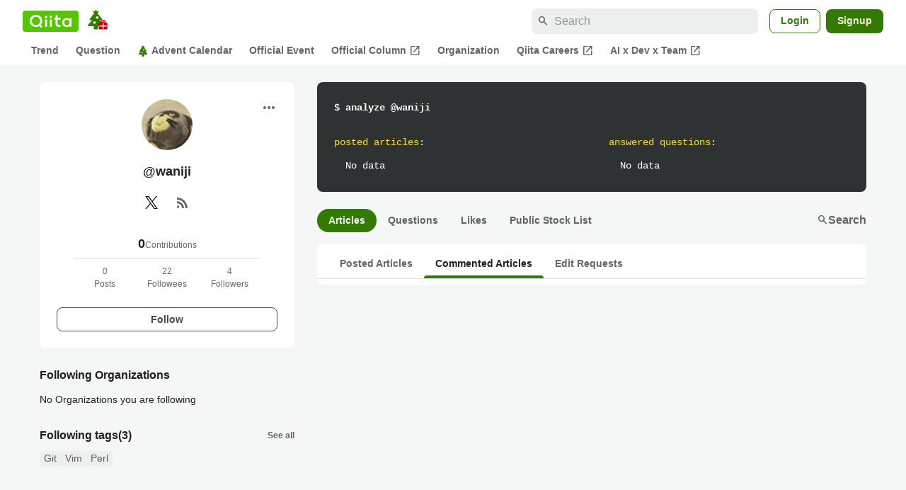

--- FILE ---
content_type: application/javascript; charset=utf-8
request_url: https://fundingchoicesmessages.google.com/f/AGSKWxWK8CCtPJ3idc8XvoirLJCR-iRwQZztXXfE34gyb8pYVvmKLwy1sauWYihB5qqHrxwgLgywNdgreHAGU2-_4uc6DU04iLEgl-cMK8neK4zNhtOgDWFaqvQx4-GrWFDenEexf3iJ8oeO_19gY3tnkPOzaO7GOm07LUeOasobjxlXOedbSa-WRv_HmZG1/_/ad-600--advertise//btn_ad_.cfm?advideo%/bucketads.
body_size: -1287
content:
window['2fb1ff3c-4e50-4884-89b6-d0ebf578f34b'] = true;